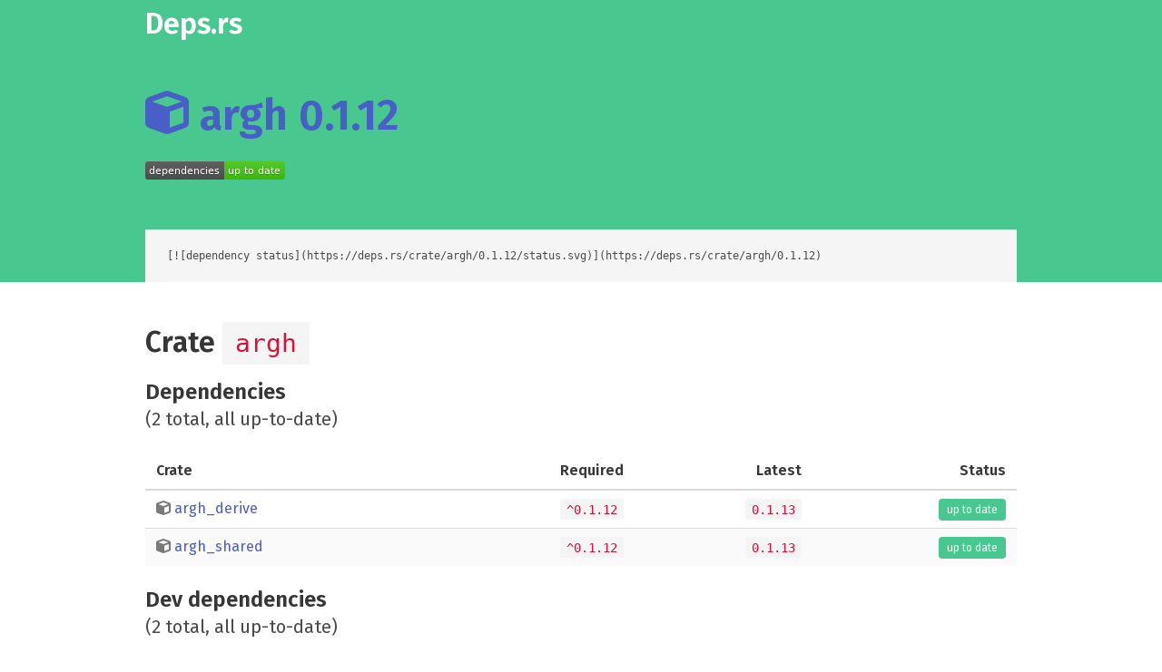

--- FILE ---
content_type: text/html; charset=utf-8
request_url: https://deps.rs/crate/argh/0.1.12
body_size: 2454
content:
<!DOCTYPE html><html><head><meta charset="utf-8"><meta name="viewport" content="width=device-width, initial-scale=1"><title>argh 0.1.12 - Deps.rs</title><link rel="icon" type="image/svg+xml" href="/static/logo.svg"><link rel="stylesheet" type="text/css" href="/static/style.d7f457c32dca3e1115ec4b2c4924f19b87d4d390.css"><link rel="stylesheet" type="text/css" href="https://fonts.googleapis.com/css?family=Fira+Sans:400,500,600"><link rel="stylesheet" type="text/css" href="https://fonts.googleapis.com/css?family=Source+Code+Pro"></head><body><section class="hero is-success"><div class="hero-head"><header class="navbar"><div class="container"><div class="navbar-brand"><a class="navbar-item is-dark" href="https://deps.rs"><h1 class="title is-3">Deps.rs</h1></a></div></div></header></div><div class="hero-body"><div class="container"><h1 class="title is-1"><a href="https://crates.io/crates/argh/0.1.12"><svg xmlns="http://www.w3.org/2000/svg" viewBox="0 0 512 512"><!--! Font Awesome Free 6.2.0 by @fontawesome - https://fontawesome.com License - https://fontawesome.com/license/free (Icons: CC BY 4.0, Fonts: SIL OFL 1.1, Code: MIT License) Copyright 2022 Fonticons, Inc. --><path d="M234.5 5.7c13.9-5 29.1-5 43.1 0l192 68.6C495 83.4 512 107.5 512 134.6V377.4c0 27-17 51.2-42.5 60.3l-192 68.6c-13.9 5-29.1 5-43.1 0l-192-68.6C17 428.6 0 404.5 0 377.4V134.6c0-27 17-51.2 42.5-60.3l192-68.6zM256 66L82.3 128 256 190l173.7-62L256 66zm32 368.6l160-57.1v-188L288 246.6v188z"/></svg> argh 0.1.12</a></h1><img src="[data-uri]"></div></div><div class="hero-footer"><div class="container"><pre class="is-size-7">[![dependency status](https://deps.rs/crate/argh/0.1.12/status.svg)](https://deps.rs/crate/argh/0.1.12)</pre></div></div></section><section class="section"><div class="container"><h2 class="title is-3">Crate <code>argh</code></h2><h3 class="title is-4">Dependencies</h3><p class="subtitle is-5">(2 total, all up-to-date)</p><table class="table is-fullwidth is-striped is-hoverable"><thead><tr><th>Crate</th><th class="has-text-right">Required</th><th class="has-text-right">Latest</th><th class="has-text-right">Status</th></tr></thead><tbody><tr><td><a class="has-text-grey" href="https://crates.io/crates/argh_derive"><svg xmlns="http://www.w3.org/2000/svg" viewBox="0 0 512 512"><!--! Font Awesome Free 6.2.0 by @fontawesome - https://fontawesome.com License - https://fontawesome.com/license/free (Icons: CC BY 4.0, Fonts: SIL OFL 1.1, Code: MIT License) Copyright 2022 Fonticons, Inc. --><path d="M234.5 5.7c13.9-5 29.1-5 43.1 0l192 68.6C495 83.4 512 107.5 512 134.6V377.4c0 27-17 51.2-42.5 60.3l-192 68.6c-13.9 5-29.1 5-43.1 0l-192-68.6C17 428.6 0 404.5 0 377.4V134.6c0-27 17-51.2 42.5-60.3l192-68.6zM256 66L82.3 128 256 190l173.7-62L256 66zm32 368.6l160-57.1v-188L288 246.6v188z"/></svg></a> <a href="/crate/argh_derive/0.1.13">argh_derive</a></td><td class="has-text-right"><code>^0.1.12</code></td><td class="has-text-right"><code>0.1.13</code></td><td class="has-text-right"><span class="tag is-success">up to date</span></td></tr><tr><td><a class="has-text-grey" href="https://crates.io/crates/argh_shared"><svg xmlns="http://www.w3.org/2000/svg" viewBox="0 0 512 512"><!--! Font Awesome Free 6.2.0 by @fontawesome - https://fontawesome.com License - https://fontawesome.com/license/free (Icons: CC BY 4.0, Fonts: SIL OFL 1.1, Code: MIT License) Copyright 2022 Fonticons, Inc. --><path d="M234.5 5.7c13.9-5 29.1-5 43.1 0l192 68.6C495 83.4 512 107.5 512 134.6V377.4c0 27-17 51.2-42.5 60.3l-192 68.6c-13.9 5-29.1 5-43.1 0l-192-68.6C17 428.6 0 404.5 0 377.4V134.6c0-27 17-51.2 42.5-60.3l192-68.6zM256 66L82.3 128 256 190l173.7-62L256 66zm32 368.6l160-57.1v-188L288 246.6v188z"/></svg></a> <a href="/crate/argh_shared/0.1.13">argh_shared</a></td><td class="has-text-right"><code>^0.1.12</code></td><td class="has-text-right"><code>0.1.13</code></td><td class="has-text-right"><span class="tag is-success">up to date</span></td></tr></tbody></table><h3 class="title is-4">Dev dependencies</h3><p class="subtitle is-5">(2 total, all up-to-date)</p><table class="table is-fullwidth is-striped is-hoverable"><thead><tr><th>Crate</th><th class="has-text-right">Required</th><th class="has-text-right">Latest</th><th class="has-text-right">Status</th></tr></thead><tbody><tr><td><a class="has-text-grey" href="https://crates.io/crates/once_cell"><svg xmlns="http://www.w3.org/2000/svg" viewBox="0 0 512 512"><!--! Font Awesome Free 6.2.0 by @fontawesome - https://fontawesome.com License - https://fontawesome.com/license/free (Icons: CC BY 4.0, Fonts: SIL OFL 1.1, Code: MIT License) Copyright 2022 Fonticons, Inc. --><path d="M234.5 5.7c13.9-5 29.1-5 43.1 0l192 68.6C495 83.4 512 107.5 512 134.6V377.4c0 27-17 51.2-42.5 60.3l-192 68.6c-13.9 5-29.1 5-43.1 0l-192-68.6C17 428.6 0 404.5 0 377.4V134.6c0-27 17-51.2 42.5-60.3l192-68.6zM256 66L82.3 128 256 190l173.7-62L256 66zm32 368.6l160-57.1v-188L288 246.6v188z"/></svg></a> <a href="/crate/once_cell/1.21.3">once_cell</a></td><td class="has-text-right"><code>^1.10.0</code></td><td class="has-text-right"><code>1.21.3</code></td><td class="has-text-right"><span class="tag is-success">up to date</span></td></tr><tr><td><a class="has-text-grey" href="https://crates.io/crates/trybuild"><svg xmlns="http://www.w3.org/2000/svg" viewBox="0 0 512 512"><!--! Font Awesome Free 6.2.0 by @fontawesome - https://fontawesome.com License - https://fontawesome.com/license/free (Icons: CC BY 4.0, Fonts: SIL OFL 1.1, Code: MIT License) Copyright 2022 Fonticons, Inc. --><path d="M234.5 5.7c13.9-5 29.1-5 43.1 0l192 68.6C495 83.4 512 107.5 512 134.6V377.4c0 27-17 51.2-42.5 60.3l-192 68.6c-13.9 5-29.1 5-43.1 0l-192-68.6C17 428.6 0 404.5 0 377.4V134.6c0-27 17-51.2 42.5-60.3l192-68.6zM256 66L82.3 128 256 190l173.7-62L256 66zm32 368.6l160-57.1v-188L288 246.6v188z"/></svg></a> <a href="/crate/trybuild/1.0.115">trybuild</a></td><td class="has-text-right"><code>^1.0.63</code></td><td class="has-text-right"><code>1.0.115</code></td><td class="has-text-right"><span class="tag is-success">up to date</span></td></tr></tbody></table></div></section><footer class="footer"><div class="container"><div class="content has-text-centered"><p><strong>Deps.rs</strong> is a service for the Rust community. It is open source on <a href="https://github.com/deps-rs/deps.rs">GitHub</a>.</p><p>Please report any issues on the <a href="https://github.com/deps-rs/deps.rs/issues">issue tracker</a>.</p><p class="has-text-grey is-size-7">(rendered in 10 ms)</p></div></div></footer><script defer src="https://static.cloudflareinsights.com/beacon.min.js/vcd15cbe7772f49c399c6a5babf22c1241717689176015" integrity="sha512-ZpsOmlRQV6y907TI0dKBHq9Md29nnaEIPlkf84rnaERnq6zvWvPUqr2ft8M1aS28oN72PdrCzSjY4U6VaAw1EQ==" data-cf-beacon='{"version":"2024.11.0","token":"d116fdbd1ed84bb997671a5b5da7eb7d","r":1,"server_timing":{"name":{"cfCacheStatus":true,"cfEdge":true,"cfExtPri":true,"cfL4":true,"cfOrigin":true,"cfSpeedBrain":true},"location_startswith":null}}' crossorigin="anonymous"></script>
</body></html>